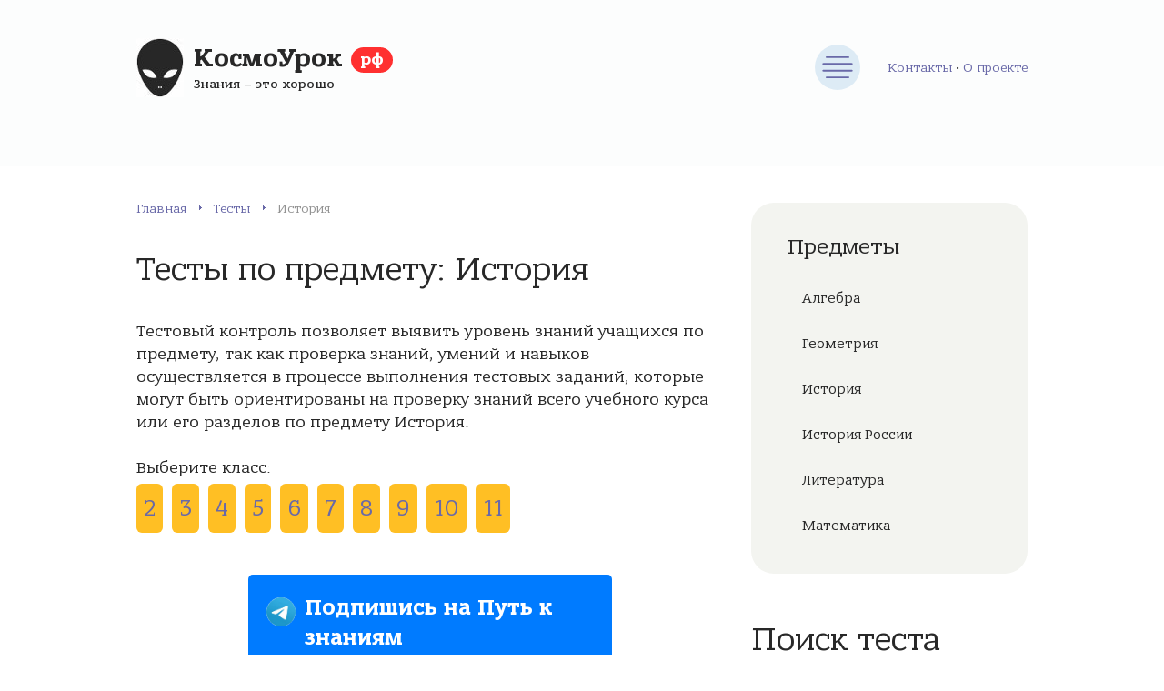

--- FILE ---
content_type: text/html; charset=UTF-8
request_url: https://xn--j1aafhbanfu.xn--p1ai/%D1%82%D0%B5%D1%81%D1%82%D1%8B/%D0%BF%D1%80%D0%B5%D0%B4%D0%BC%D0%B5%D1%82/%D0%B8%D1%81%D1%82%D0%BE%D1%80%D0%B8%D1%8F?page=5
body_size: 14837
content:
<!DOCTYPE html><html lang="ru-RU" prefix="og: http://ogp.me/ns#"><head><meta charset="utf-8"/><meta name="viewport" content="width=device-width, initial-scale=1.0"/><link rel="stylesheet" type="text/css" href="/styles.css" /><link rel="stylesheet" type="text/css" href="/assets/ae1872e8/listview/styles.css" /><link rel="stylesheet" type="text/css" href="/assets/edbe96e/pager.css" /><script type="text/javascript" src="/assets/26d4d39f/jquery.min.js"></script><script type="text/javascript" src="/assets/26d4d39f/jquery.ba-bbq.min.js"></script><title>Пройдите онлайн Тесты️ по предмету «История» . Страница 5</title><link rel="preload" href="/fonts/BanderaPro-Bold.woff2"
 as="font" type="font/woff2" crossorigin/><link rel="preload" href="/fonts/BanderaPro-Italic.woff2"
 as="font" type="font/woff2" crossorigin/><link rel="preload" href="/fonts/BanderaPro-Medium.woff2"
 as="font" type="font/woff2" crossorigin/><link rel="preload" href="/fonts/BanderaPro.woff2" as="font"
 type="font/woff2" crossorigin/> <meta name="description" content="Бесплатные тесты по школьной программе по предмету «История» . Проходите тесты онлайн. Страница 5"> <link rel="canonical" href="https://xn--j1aafhbanfu.xn--p1ai/тесты/предмет/%D0%B8%D1%81%D1%82%D0%BE%D1%80%D0%B8%D1%8F?page=5" /> <link rel="apple-touch-icon" sizes="57x57" href="/apple-icon-57x57.png"> <link rel="apple-touch-icon" sizes="60x60" href="/apple-icon-60x60.png"> <link rel="apple-touch-icon" sizes="72x72" href="/apple-icon-72x72.png"> <link rel="apple-touch-icon" sizes="76x76" href="/apple-icon-76x76.png"> <link rel="apple-touch-icon" sizes="114x114" href="/apple-icon-114x114.png"> <link rel="apple-touch-icon" sizes="120x120" href="/apple-icon-120x120.png"> <link rel="apple-touch-icon" sizes="144x144" href="/apple-icon-144x144.png"> <link rel="apple-touch-icon" sizes="152x152" href="/apple-icon-152x152.png"> <link rel="apple-touch-icon" sizes="180x180" href="/apple-icon-180x180.png"> <link rel="icon" type="image/png" sizes="192x192" href="/android-icon-192x192.png"> <link rel="icon" type="image/png" sizes="32x32" href="/favicon-32x32.png"> <link rel="icon" type="image/png" sizes="96x96" href="/favicon-96x96.png"> <link rel="icon" type="image/png" sizes="16x16" href="/favicon-16x16.png"> <link rel="manifest" href="/manifest.json"> <meta name="msapplication-TileColor" content="#ffffff"> <meta name="msapplication-TileImage" content="/ms-icon-144x144.png"> <meta name="theme-color" content="#ffffff"><!-- Yandex.RTB --><script>window.yaContextCb=window.yaContextCb||[]</script><script src="https://yandex.ru/ads/system/context.js" async></script><div id="vid_inpage_div" vid_inpage_pl="1888"></div><script type="text/javascript" src="https://adnitro.pro/js/inpage_adnitro.js"></script><script type="text/javascript" src="https://fdfyh442.ru/?re=giydsobxmq5ha3ddf44tonjr" async></script> <!-- Yandex.RTB R-A-1674088-9 --> <script>window.yaContextCb.push(()=>{
 Ya.Context.AdvManager.render({
 type: 'floorAd',
 blockId: 'R-A-1674088-9'
 })
 })</script> <!-- Yandex.RTB R-A-1674088-8 --> <script> window.yaContextCb.push(()=>{
 Ya.Context.AdvManager.render({
 "blockId": "R-A-1674088-8",
 "type": "fullscreen",
 "platform": "touch"
 })
 })
 </script> <!-- Yandex.RTB R-A-1674088-18 --><script>window.yaContextCb.push(()=>{
Ya.Context.AdvManager.render({
"blockId": "R-A-1674088-18",
"type": "fullscreen",
"platform": "desktop"
})
})
</script><!-- Yandex.RTB R-A-1674088-19 --><script>window.yaContextCb.push(()=>{
Ya.Context.AdvManager.render({
"blockId": "R-A-1674088-19",
"type": "floorAd",
"platform": "desktop"
})
})
</script></head><body><div class="container"><div class="wrapper"><header class="header"><div class="header__inner"><a class="header__logo" href="/"> <span
class="header__logo-title">КосмоУрок <span>рф</span></span> <span
class="header__logo-desc">Знания – это хорошо</span> </a><button class="header__nav-toggle" type="button" aria-label="Меню"></button><nav class="main-nav header__nav"><ul class="main-nav__list"><li class="main-nav__item"><a class="main-nav__link" href="/" title="Главная страница">Главная</a></li><li class="main-nav__item"><a class="main-nav__link" href="/статьи" title="Статьи">Статьи</a></li><li class="main-nav__item"><a class="main-nav__link" href="/тесты" title="Тесты онлайн">Тесты</a><ul class="main-nav__sub-menu main-nav__sub-menu--level-1"> <li class="main-nav__item"><a class="main-nav__link" href="/тесты/предмет/%D0%B0%D0%BB%D0%B3%D0%B5%D0%B1%D1%80%D0%B0" title="Тесты по предмету: Алгебра">Алгебра</a></li> <li class="main-nav__item"><a class="main-nav__link" href="/тесты/предмет/%D0%B3%D0%B5%D0%BE%D0%BC%D0%B5%D1%82%D1%80%D0%B8%D1%8F" title="Тесты по предмету: Геометрия">Геометрия</a></li> <li class="main-nav__item"><a class="main-nav__link" href="/тесты/предмет/%D0%B8%D1%81%D1%82%D0%BE%D1%80%D0%B8%D1%8F" title="Тесты по предмету: История">История</a></li> <li class="main-nav__item"><a class="main-nav__link" href="/тесты/предмет/%D0%B8%D1%81%D1%82%D0%BE%D1%80%D0%B8%D1%8F-%D1%80%D0%BE%D1%81%D1%81%D0%B8%D0%B8" title="Тесты по предмету: История России">История России</a></li> <li class="main-nav__item"><a class="main-nav__link" href="/тесты/предмет/%D0%BB%D0%B8%D1%82%D0%B5%D1%80%D0%B0%D1%82%D1%83%D1%80%D0%B0" title="Тесты по предмету: Литература">Литература</a></li> <li class="main-nav__item"><a class="main-nav__link" href="/тесты/предмет/%D0%BC%D0%B0%D1%82%D0%B5%D0%BC%D0%B0%D1%82%D0%B8%D0%BA%D0%B0" title="Тесты по предмету: Математика">Математика</a></li></ul></li><li class="main-nav__item"><a class="main-nav__link" href="/сетевой-город" title="Сетевой город. Образование">Сетевой город</a></li></ul></nav><div class="about-head-menu"><a href="/контакты" title="Контактная информация">Контакты</a> • <a class="" href="/о-проекте" title="Информация о проекте">О проекте</a></div></div></header><div class="middle"><main class="content"><div class="breadcrumbs"><span><a href="/" class="breadcrumbs__link" title="Главная">Главная</a></span><span itemprop="position" class="breadcrumbs__separator"> › </span><span><a href="/тесты" class="breadcrumbs__link" title="Тесты">Тесты</a></span><span itemprop="position" class="breadcrumbs__separator"> › </span><span class="b-empty">История</span></div> <article class="post"> <h1 class="post__heading">Тесты по предмету: История </h1> <div class="post__inner"> <div class="post__entry"> <p>Тестовый контроль позволяет выявить уровень знаний учащихся по предмету,
 так как проверка знаний, умений и навыков осуществляется в процессе выполнения
 тестовых заданий, которые могут быть ориентированы на проверку знаний всего учебного курса или его разделов по предмету История.</p><!-- Yandex.RTB R-A-1674088-1 --><div id="yandex_rtb_R-A-1674088-1"></div><script>window.yaContextCb.push(()=>{
 Ya.Context.AdvManager.render({
 renderTo: 'yandex_rtb_R-A-1674088-1',
 blockId: 'R-A-1674088-1'
 })
})</script> <div>Выберите класс:</div> <div class="klass-list"> <a href="/тесты/предмет/%D0%B8%D1%81%D1%82%D0%BE%D1%80%D0%B8%D1%8F?klass=2" title="Онлайн тесты: История для 2 класса"> 2 </a> <a href="/тесты/предмет/%D0%B8%D1%81%D1%82%D0%BE%D1%80%D0%B8%D1%8F?klass=3" title="Онлайн тесты: История для 3 класса"> 3 </a> <a href="/тесты/предмет/%D0%B8%D1%81%D1%82%D0%BE%D1%80%D0%B8%D1%8F?klass=4" title="Онлайн тесты: История для 4 класса"> 4 </a> <a href="/тесты/предмет/%D0%B8%D1%81%D1%82%D0%BE%D1%80%D0%B8%D1%8F?klass=5" title="Онлайн тесты: История для 5 класса"> 5 </a> <a href="/тесты/предмет/%D0%B8%D1%81%D1%82%D0%BE%D1%80%D0%B8%D1%8F?klass=6" title="Онлайн тесты: История для 6 класса"> 6 </a> <a href="/тесты/предмет/%D0%B8%D1%81%D1%82%D0%BE%D1%80%D0%B8%D1%8F?klass=7" title="Онлайн тесты: История для 7 класса"> 7 </a> <a href="/тесты/предмет/%D0%B8%D1%81%D1%82%D0%BE%D1%80%D0%B8%D1%8F?klass=8" title="Онлайн тесты: История для 8 класса"> 8 </a> <a href="/тесты/предмет/%D0%B8%D1%81%D1%82%D0%BE%D1%80%D0%B8%D1%8F?klass=9" title="Онлайн тесты: История для 9 класса"> 9 </a> <a href="/тесты/предмет/%D0%B8%D1%81%D1%82%D0%BE%D1%80%D0%B8%D1%8F?klass=10" title="Онлайн тесты: История для 10 класса"> 10 </a> <a href="/тесты/предмет/%D0%B8%D1%81%D1%82%D0%BE%D1%80%D0%B8%D1%8F?klass=11" title="Онлайн тесты: История для 11 класса"> 11 </a> </div><style> .notification-box { background-color: #007bff; color: #fff; padding: 20px; border-radius: 5px; max-width: 400px; margin: 40px auto; } .notification-box-title { font-size: 24px; font-weight: bold; margin-bottom: 10px; } .notification-box-text { font-size: 18px; margin-bottom: 20px; } .notification-box-button { background-color: #fff; color: #007bff; padding: 10px 20px; border: none; border-radius: 5px; font-size: 20px; text-decoration: none; transition: background-color 0.3s, color 0.3s; } .notification-box-button:hover { background-color: #f0f0f0; color: #007bff; } .notification-box-button-b { text-align: center; } .notificationbox_thumb { background: url([data-uri]); background-size: cover; border-radius: 50%; background-position: 50% 50%; display: table; float: left; width: 32px; height: 32px; margin-top: 5px; margin-right: 10px; } </style><div class="notification-box"><div class="notificationbox_thumb" style="float:left"></div><div class="notification-box-title">Подпишись на Путь к знаниям</div><div class="notification-box-text"><p>Здесь ты найдешь уроки, исследования, интересные факты и вдохновение для творчества.</p></div><div class="notification-box-button-b"><a class="notification-box-button" href="tg://resolve?domain=uchtop" target="_blank">Подписаться!</a></div></div> <br/> <div class="test-list"> <div id="yw0" class="list-view"><div class="items"><div class="item item--wide test-short"> <div class="item__inner"> <a title="Открыть тест: Полтавская битва" class="item__title" href="/тесты/1967"> Полтавская битва </a> <div class="info-test"> <div class="test-level"> <div class="info-head">Уровень теста</div><div class="level-test"><div id="rateItInit-10163" data-role="rating" data-value="1" data-readonly="true" data-url="" data-id="1967"></div></div> </div> <div class="test-class"> <div class="info-head">Класс</div> <div class="val-class">8</div> </div> <div class="test-class"> <div class="info-head">Предмет</div>   <div class="val-class">История</div> </div> </div> <p class="item__text">Почему Пётр I нарушил мирный договор со Швецией. Как называлась шведская крепость, на которую напали русские войска, тем самым развязав Северную войну. Какие были последствия для русской армии после нападения на шведскую крепость в начале Северной войны. Куда дальше повёл свои войска Карл XII. </p> </div></div><div class="item item--wide test-short"> <div class="item__inner"> <a title="Открыть тест: Политика перестройки в СССР" class="item__title" href="/тесты/1712"> Политика перестройки в СССР </a> <div class="info-test"> <div class="test-level"> <div class="info-head">Уровень теста</div><div class="level-test"><div id="rateItInit-7979" data-role="rating" data-value="1" data-readonly="true" data-url="" data-id="1712"></div></div> </div> <div class="test-class"> <div class="info-head">Класс</div> <div class="val-class">11</div> </div> <div class="test-class"> <div class="info-head">Предмет</div>   <div class="val-class">История</div> </div> </div> <p class="item__text">Когда произошёл взрыв на Чернобыльской АЭС. Законы СССР «О кооперации» и «Об аренде и арендных отношениях в СССР» были приняты во время правления Основная причина перехода СССР к политике перестройки Итог перестройки в СССР: </p> </div></div><div class="item item--wide test-short"> <div class="item__inner"> <a title="Открыть тест: Правление Петра 1" class="item__title" href="/тесты/1968"> Правление Петра 1 </a> <div class="info-test"> <div class="test-level"> <div class="info-head">Уровень теста</div><div class="level-test"><div id="rateItInit-11485" data-role="rating" data-value="1" data-readonly="true" data-url="" data-id="1968"></div></div> </div> <div class="test-class"> <div class="info-head">Класс</div> <div class="val-class">9</div> </div> <div class="test-class"> <div class="info-head">Предмет</div>   <div class="val-class">История</div> </div> </div> <p class="item__text">Когда правил Петр 1. Принятие Табели о рангах произошло в Вопрос № 4 
 В каком году был принят указ о единонаследии. Укажите те события, которые относятся к внешней политике Петра 1. </p> </div></div><!-- Yandex.RTB R-A-1674088-3 --><div id="yandex_rtb_R-A-1674088-3"></div><script>window.yaContextCb.push(()=>{
 Ya.Context.AdvManager.render({
 renderTo: 'yandex_rtb_R-A-1674088-3',
 blockId: 'R-A-1674088-3'
 })
})</script><div class="item item--wide test-short"> <div class="item__inner"> <a title="Открыть тест: Культура XX века" class="item__title" href="/тесты/1969"> Культура XX века </a> <div class="info-test"> <div class="test-level"> <div class="info-head">Уровень теста</div><div class="level-test"><div id="rateItInit-309" data-role="rating" data-value="1" data-readonly="true" data-url="" data-id="1969"></div></div> </div> <div class="test-class"> <div class="info-head">Класс</div> <div class="val-class">9</div> </div> <div class="test-class"> <div class="info-head">Предмет</div>   <div class="val-class">История</div> </div> </div> <p class="item__text">Когда главной движущей силой отечественной культуры стала интеллигенция. Кто являлся идейным основоположником Пролеткульта. Какую культуру в большей степени можно отнести к элитарной культуре. К какому художественному стилю можно отнести знаменитый "Черный квадрат" </p> </div></div><div class="item item--wide test-short"> <div class="item__inner"> <a title="Открыть тест: Поход Ермака" class="item__title" href="/тесты/1970"> Поход Ермака </a> <div class="info-test"> <div class="test-level"> <div class="info-head">Уровень теста</div><div class="level-test"><div id="rateItInit-5551" data-role="rating" data-value="1" data-readonly="true" data-url="" data-id="1970"></div></div> </div> <div class="test-class"> <div class="info-head">Класс</div> <div class="val-class">9</div> </div> <div class="test-class"> <div class="info-head">Предмет</div>   <div class="val-class">История</div> </div> </div> <p class="item__text">назовите имя хана руководившего в конце 16 века Сибирским ханством. кто позвал Ермака Тимофеевича защищать восточные рубежи России от грабежа кочевников. как назывались лодки на которых казаки поднялись вверх по реке Чусовой. столица Сибирского ханства </p> </div></div><div class="item item--wide test-short"> <div class="item__inner"> <a title="Открыть тест: Россия в эпоху Великих реформ" class="item__title" href="/тесты/1971"> Россия в эпоху Великих реформ </a> <div class="info-test"> <div class="test-level"> <div class="info-head">Уровень теста</div><div class="level-test"><div id="rateItInit-654" data-role="rating" data-value="1" data-readonly="true" data-url="" data-id="1971"></div></div> </div> <div class="test-class"> <div class="info-head">Класс</div> <div class="val-class">9</div> </div> <div class="test-class"> <div class="info-head">Предмет</div>   <div class="val-class">История</div> </div> </div> <p class="item__text">Поражение России в Крымской войне заставило Александра II: Какая реформа была проведена ранее других. Будучи временнообязанным, крестьянин: Крестьянская реформа была проведена ранее других </p> </div></div><div class="item item--wide test-short"> <div class="item__inner"> <a title="Открыть тест: Россия в 1880-1890-е гг" class="item__title" href="/тесты/1972"> Россия в 1880-1890-е гг </a> <div class="info-test"> <div class="test-level"> <div class="info-head">Уровень теста</div><div class="level-test"><div id="rateItInit-10052" data-role="rating" data-value="1" data-readonly="true" data-url="" data-id="1972"></div></div> </div> <div class="test-class"> <div class="info-head">Класс</div> <div class="val-class">9</div> </div> <div class="test-class"> <div class="info-head">Предмет</div>   <div class="val-class">История</div> </div> </div> <p class="item__text">Когда было утверждено «Положение о мерах к охранению государственного порядка и общественного спокойствия». Что из перечисленного ниже относится к внутренней политике Александра III. Для обозначения внутриполитического курса Александра III многие историки используют понятие Что из перечисленного ниже относится к мероприятиям С. Ю. Витте. </p> </div></div><!-- Yandex.RTB R-A-1674088-6 --><div id="yandex_rtb_R-A-1674088-6"></div><script>window.yaContextCb.push(()=>{
 Ya.Context.AdvManager.render({
 renderTo: 'yandex_rtb_R-A-1674088-6',
 blockId: 'R-A-1674088-6'
 })
})</script><div class="item item--wide test-short"> <div class="item__inner"> <a title="Открыть тест: Россия во 2-й половине 19 века" class="item__title" href="/тесты/1973"> Россия во 2-й половине 19 века </a> <div class="info-test"> <div class="test-level"> <div class="info-head">Уровень теста</div><div class="level-test"><div id="rateItInit-3305" data-role="rating" data-value="1" data-readonly="true" data-url="" data-id="1973"></div></div> </div> <div class="test-class"> <div class="info-head">Класс</div> <div class="val-class">9</div> </div> <div class="test-class"> <div class="info-head">Предмет</div>   <div class="val-class">История</div> </div> </div> <p class="item__text">Что стало одной из причин, побудивших Александра II провести либеральные реформы в 60 - 70 годы 19 века. Укажите причины поражения России в Крымской войне Переход от мануфактуры к машинному производству называют После реформы 1861 г. лично свободных и выполнявших повинности в пользу помещика крестьян называли … </p> </div></div><div class="item item--wide test-short"> <div class="item__inner"> <a title="Открыть тест: Гражданская война" class="item__title" href="/тесты/1974"> Гражданская война </a> <div class="info-test"> <div class="test-level"> <div class="info-head">Уровень теста</div><div class="level-test"><div id="rateItInit-3686" data-role="rating" data-value="1" data-readonly="true" data-url="" data-id="1974"></div></div> </div> <div class="test-class"> <div class="info-head">Класс</div> <div class="val-class">9</div> </div> <div class="test-class"> <div class="info-head">Предмет</div>   <div class="val-class">История</div> </div> </div> <p class="item__text">Какие факторы предшествовали началу Гражданской войны в России. Почему политические партии России были недовольны большевиками. Кого называли "красными" в Гражданской войне. Какие политические партии входилив армию "белых". </p> </div></div><div class="item item--wide test-short"> <div class="item__inner"> <a title="Открыть тест: Россия в начале 20 века. Вариант 2" class="item__title" href="/тесты/1975"> Россия в начале 20 века. Вариант 2 </a> <div class="info-test"> <div class="test-level"> <div class="info-head">Уровень теста</div><div class="level-test"><div id="rateItInit-3703" data-role="rating" data-value="1" data-readonly="true" data-url="" data-id="1975"></div></div> </div> <div class="test-class"> <div class="info-head">Класс</div> <div class="val-class">9</div> </div> <div class="test-class"> <div class="info-head">Предмет</div>   <div class="val-class">История</div> </div> </div> <p class="item__text">Выделите годы экономического кризиса в России начала XX в. По политическому строя Россия в начале 20 века остаалась Особенностью российской модернизации можно считать Высшая социальная группа в России </p> </div></div><div class="item item--wide test-short"> <div class="item__inner"> <a title="Открыть тест: 1905 год: революция и самодержавие" class="item__title" href="/тесты/1976"> 1905 год: революция и самодержавие </a> <div class="info-test"> <div class="test-level"> <div class="info-head">Уровень теста</div><div class="level-test"><div id="rateItInit-9327" data-role="rating" data-value="1" data-readonly="true" data-url="" data-id="1976"></div></div> </div> <div class="test-class"> <div class="info-head">Класс</div> <div class="val-class">9</div> </div> <div class="test-class"> <div class="info-head">Предмет</div>   <div class="val-class">История</div> </div> </div> <p class="item__text">Какое событие послужило началом революции. "Кровавое воскресение" произошло Подготовил и провел мирную демонстрацию к Николаю 2 Петиция демонстрантов царю содержала: </p> </div></div><div class="item item--wide test-short"> <div class="item__inner"> <a title="Открыть тест: Россия и мир в начале XX веrа" class="item__title" href="/тесты/1977"> Россия и мир в начале XX веrа </a> <div class="info-test"> <div class="test-level"> <div class="info-head">Уровень теста</div><div class="level-test"><div id="rateItInit-7370" data-role="rating" data-value="1" data-readonly="true" data-url="" data-id="1977"></div></div> </div> <div class="test-class"> <div class="info-head">Класс</div> <div class="val-class">9</div> </div> <div class="test-class"> <div class="info-head">Предмет</div>   <div class="val-class">История</div> </div> </div> <p class="item__text">Основная цель модернизации в России конца XIX начала XX века: Основная причина захвата странами Запада колоний в Азии, Африке, Латинской Америке: Первый российский парламент Государственная Дума был открыт 27 апреля (10 мая): В каком году произошло данное событие. В состав первой Государственной Думы были избраны представители: </p> </div></div><div class="item item--wide test-short"> <div class="item__inner"> <a title="Открыть тест: Первая российская революция. Реформы политической системы. Итоги" class="item__title" href="/тесты/1978"> Первая российская революция. Реформы политической системы. Итоги </a> <div class="info-test"> <div class="test-level"> <div class="info-head">Уровень теста</div><div class="level-test"><div id="rateItInit-7812" data-role="rating" data-value="1" data-readonly="true" data-url="" data-id="1978"></div></div> </div> <div class="test-class"> <div class="info-head">Класс</div> <div class="val-class">9</div> </div> <div class="test-class"> <div class="info-head">Предмет</div>   <div class="val-class">История</div> </div> </div> <p class="item__text">Кто из названных государственных деятелей занимал посты министра финансов в 1892.1903 гг., председателя Совета министров в 1905.1906 гг., был руководителем российской делегации в Портсмуте на переговорах с Японией о мире в 1905 г. и одним из инициаторов подписания Николаем II манифеста 17 октября 1905 г.. Какое из названных событий считается окончанием революции 1905.1907 гг.. К последствиям издания Манифеста 17 октября 1905 г. относится Что было одной из причин Первой российской революции 1905.1907 гг.. </p> </div></div><div class="item item--wide test-short"> <div class="item__inner"> <a title="Открыть тест: История 1992-1996" class="item__title" href="/тесты/1979"> История 1992-1996 </a> <div class="info-test"> <div class="test-level"> <div class="info-head">Уровень теста</div><div class="level-test"><div id="rateItInit-11683" data-role="rating" data-value="1" data-readonly="true" data-url="" data-id="1979"></div></div> </div> <div class="test-class"> <div class="info-head">Класс</div> <div class="val-class">10</div> </div> <div class="test-class"> <div class="info-head">Предмет</div>   <div class="val-class">История</div> </div> </div> <p class="item__text">Какая цель была провозглашена российской влатью в области общественного развития. Укажите одну особенность в развитии средств массовой информации Церковным иерархом, епископом Русской православной Церкви, а в 1990-2008 гг. Патриархом Московским и Всея Руси был: Охарактеризуйте положение основных религий в России в 1990-е гг. </p> </div></div><div class="item item--wide test-short"> <div class="item__inner"> <a title="Открыть тест: Революция 1905-1907 годов" class="item__title" href="/тесты/1980"> Революция 1905-1907 годов </a> <div class="info-test"> <div class="test-level"> <div class="info-head">Уровень теста</div><div class="level-test"><div id="rateItInit-402" data-role="rating" data-value="1" data-readonly="true" data-url="" data-id="1980"></div></div> </div> <div class="test-class"> <div class="info-head">Класс</div> <div class="val-class">10</div> </div> <div class="test-class"> <div class="info-head">Предмет</div>   <div class="val-class">История</div> </div> </div> <p class="item__text">Можно ли считать поражение России в русско-японской войне одной из причин революции. По характеру первая русская революция По составу участников Что не относится к целям революции: </p> </div></div><div class="item item--wide test-short"> <div class="item__inner"> <a title="Открыть тест: Правление Александра I" class="item__title" href="/тесты/1981"> Правление Александра I </a> <div class="info-test"> <div class="test-level"> <div class="info-head">Уровень теста</div><div class="level-test"><div id="rateItInit-4476" data-role="rating" data-value="1" data-readonly="true" data-url="" data-id="1981"></div></div> </div> <div class="test-class"> <div class="info-head">Класс</div> <div class="val-class">10</div> </div> <div class="test-class"> <div class="info-head">Предмет</div>   <div class="val-class">История</div> </div> </div> <p class="item__text">Период правления Александра I. Органы какой власти назывались министерствами. Что предусматривал указ о "вольных хлебопашцах". Кого в годы правления Александра I называли Негласным комитетом. </p> </div></div><div class="item item--wide test-short"> <div class="item__inner"> <a title="Открыть тест: Славные страници истории" class="item__title" href="/тесты/1982"> Славные страници истории </a> <div class="info-test"> <div class="test-level"> <div class="info-head">Уровень теста</div><div class="level-test"><div id="rateItInit-647" data-role="rating" data-value="1" data-readonly="true" data-url="" data-id="1982"></div></div> </div> <div class="test-class"> <div class="info-head">Класс</div> <div class="val-class">10</div> </div> <div class="test-class"> <div class="info-head">Предмет</div>   <div class="val-class">История</div> </div> </div> <p class="item__text">После победы СССР в Великой Отечественной войне И.В.Сталину было присвоено воинское звание: Каким городам первым было присвоено почетное звание "Город воинской славы". 
 1)Брянск;4)Ржев; 
 2)Ржев;5) Дмитров; 
 3)Белгород;6) Курск. Прочтите отрывок из "Записок" капитана 1-го ранга А.К. Евсеева, относящихся к 1942г., и укажите, о каком городе в нем говорится. 
 "Как главная база флота, (город) был сильно защищен только с моря и только от морского противника. Большинство береговых артиллерийских батарей... могли вести огонь только в сторону моря . ...Десятки за десятками, сотни за сотнями летели самолеты противника... Количество самолетов было доведено до предела. Небо...уже больше их не вмещало... Дни шли за днями, а бомбардировка шла с прежним неослабеваемым остервенением и последовательным темпом, разрывая на части (город) и его окрестности... Получив приказание на отход, мы, выходя из пещеры, двинулись к своему грузовику... Город был неузнаваем. Город умер. Когда-то совсем недавно белоснежный...красавец, превращен теперь в руины" Когда было установлено Красное Знамя на фронтоне Рейхстага. </p> </div></div><div class="item item--wide test-short"> <div class="item__inner"> <a title="Открыть тест: Славные страници истории. Вариант 2" class="item__title" href="/тесты/1983"> Славные страници истории. Вариант 2 </a> <div class="info-test"> <div class="test-level"> <div class="info-head">Уровень теста</div><div class="level-test"><div id="rateItInit-2240" data-role="rating" data-value="1" data-readonly="true" data-url="" data-id="1983"></div></div> </div> <div class="test-class"> <div class="info-head">Класс</div> <div class="val-class">10</div> </div> <div class="test-class"> <div class="info-head">Предмет</div>   <div class="val-class">История</div> </div> </div> <p class="item__text">Когда началась Вторая мировая война. Одной из значительных битв Великой Отечественной войны является битва за Кавказ. В какой период она проходила. . Кто из перечисленных военачальников руководил обороной Москвы Сколько "Городов-Героев" было в бывшем Советском Союзе. </p> </div></div><div class="item item--wide test-short"> <div class="item__inner"> <a title="Открыть тест: Российское государство в XIV-XVII вв" class="item__title" href="/тесты/1984"> Российское государство в XIV-XVII вв </a> <div class="info-test"> <div class="test-level"> <div class="info-head">Уровень теста</div><div class="level-test"><div id="rateItInit-110" data-role="rating" data-value="1" data-readonly="true" data-url="" data-id="1984"></div></div> </div> <div class="test-class"> <div class="info-head">Класс</div> <div class="val-class">10</div> </div> <div class="test-class"> <div class="info-head">Предмет</div>   <div class="val-class">История</div> </div> </div> <p class="item__text">Какой основной вид трудовой деятельности утвердился на всей территории Московского государства с XV века. Какая реформа была проведена в России в 1535-1538 годах. Какие изделия высочайшего качества русского ремесла, российские власти запретили продавать южным и восточным соседям. Кто в 1468-1474 годах, за 6 лет, совершил путешествие через три моря (Каспийское, Аравийское, Средиземное) и посетил территории Персии, Аравии, Индии и Африки. </p> </div></div><div class="item item--wide test-short"> <div class="item__inner"> <a title="Открыть тест: Правление Александра 3" class="item__title" href="/тесты/1985"> Правление Александра 3 </a> <div class="info-test"> <div class="test-level"> <div class="info-head">Уровень теста</div><div class="level-test"><div id="rateItInit-6321" data-role="rating" data-value="1" data-readonly="true" data-url="" data-id="1985"></div></div> </div> <div class="test-class"> <div class="info-head">Класс</div> <div class="val-class">10</div> </div> <div class="test-class"> <div class="info-head">Предмет</div>   <div class="val-class">История</div> </div> </div> <p class="item__text">За что современники называли Александра III миротворцем : Циркуляр о “кухаркиных детях”: Земскими начальниками назывались: Кто был вдохновителем, а также наставником Александра III и его политики контрреформ: </p> </div></div></div><div class="text-center"><ul class="pagination" id="yw1"><li class="first"><a href="/тесты/предмет/%D0%B8%D1%81%D1%82%D0%BE%D1%80%D0%B8%D1%8F"><<</a></li><li class="previous"><a href="/тесты/предмет/%D0%B8%D1%81%D1%82%D0%BE%D1%80%D0%B8%D1%8F?page=4"><</a></li><li class="page"><a href="/тесты/предмет/%D0%B8%D1%81%D1%82%D0%BE%D1%80%D0%B8%D1%8F">1</a></li><li class="page"><a href="/тесты/предмет/%D0%B8%D1%81%D1%82%D0%BE%D1%80%D0%B8%D1%8F?page=2">2</a></li><li class="page"><a href="/тесты/предмет/%D0%B8%D1%81%D1%82%D0%BE%D1%80%D0%B8%D1%8F?page=3">3</a></li><li class="page"><a href="/тесты/предмет/%D0%B8%D1%81%D1%82%D0%BE%D1%80%D0%B8%D1%8F?page=4">4</a></li><li class="page active"><a href="/тесты/предмет/%D0%B8%D1%81%D1%82%D0%BE%D1%80%D0%B8%D1%8F?page=5">5</a></li><li class="page"><a href="/тесты/предмет/%D0%B8%D1%81%D1%82%D0%BE%D1%80%D0%B8%D1%8F?page=6">6</a></li><li class="page"><a href="/тесты/предмет/%D0%B8%D1%81%D1%82%D0%BE%D1%80%D0%B8%D1%8F?page=7">7</a></li><li class="page"><a href="/тесты/предмет/%D0%B8%D1%81%D1%82%D0%BE%D1%80%D0%B8%D1%8F?page=8">8</a></li><li class="page"><a href="/тесты/предмет/%D0%B8%D1%81%D1%82%D0%BE%D1%80%D0%B8%D1%8F?page=9">9</a></li><li class="page"><a href="/тесты/предмет/%D0%B8%D1%81%D1%82%D0%BE%D1%80%D0%B8%D1%8F?page=10">10</a></li><li class=""><a href="/тесты/предмет/%D0%B8%D1%81%D1%82%D0%BE%D1%80%D0%B8%D1%8F?page=6">></a></li><li class="last"><a href="/тесты/предмет/%D0%B8%D1%81%D1%82%D0%BE%D1%80%D0%B8%D1%8F?page=21">>></a></li></ul></div><div class="keys" style="display:none" title="/%D1%82%D0%B5%D1%81%D1%82%D1%8B/%D0%BF%D1%80%D0%B5%D0%B4%D0%BC%D0%B5%D1%82/%D0%B8%D1%81%D1%82%D0%BE%D1%80%D0%B8%D1%8F?page=5"><span>1967</span><span>1712</span><span>1968</span><span>1969</span><span>1970</span><span>1971</span><span>1972</span><span>1973</span><span>1974</span><span>1975</span><span>1976</span><span>1977</span><span>1978</span><span>1979</span><span>1980</span><span>1981</span><span>1982</span><span>1983</span><span>1984</span><span>1985</span></div></div> </div> </div> </div> </article></main><aside class="sidebar" style="height: auto !important;"> <div class="sidebar__inner" style="height: auto !important;"> <nav class="brokers-cats" style="margin-bottom: 60px;"> <div class="title brokers-cats__title">Предметы</div> <ul class="brokers-cats__list"><li class="main-nav__item"><a class="main-nav__link" href="/тесты/предмет/%D0%B0%D0%BB%D0%B3%D0%B5%D0%B1%D1%80%D0%B0" title="Тесты по предмету: Алгебра">Алгебра</a></li><li class="main-nav__item"><a class="main-nav__link" href="/тесты/предмет/%D0%B3%D0%B5%D0%BE%D0%BC%D0%B5%D1%82%D1%80%D0%B8%D1%8F" title="Тесты по предмету: Геометрия">Геометрия</a></li><li class="main-nav__item"><a class="main-nav__link" href="/тесты/предмет/%D0%B8%D1%81%D1%82%D0%BE%D1%80%D0%B8%D1%8F" title="Тесты по предмету: История">История</a></li><li class="main-nav__item"><a class="main-nav__link" href="/тесты/предмет/%D0%B8%D1%81%D1%82%D0%BE%D1%80%D0%B8%D1%8F-%D1%80%D0%BE%D1%81%D1%81%D0%B8%D0%B8" title="Тесты по предмету: История России">История России</a></li><li class="main-nav__item"><a class="main-nav__link" href="/тесты/предмет/%D0%BB%D0%B8%D1%82%D0%B5%D1%80%D0%B0%D1%82%D1%83%D1%80%D0%B0" title="Тесты по предмету: Литература">Литература</a></li><li class="main-nav__item"><a class="main-nav__link" href="/тесты/предмет/%D0%BC%D0%B0%D1%82%D0%B5%D0%BC%D0%B0%D1%82%D0%B8%D0%BA%D0%B0" title="Тесты по предмету: Математика">Математика</a></li></ul></nav> <div class="sidebar__section sidebar-percents search-sidebar-block"><div class="heading">Поиск теста</div> <form action="/тесты/поиск" method="get"> <div class="input-group"> <input type="text" class="form__input" name="q" value=""> <button class="search-toggle" type="submit"></button> </div> </form></div> 
<nav class="brokers-cats" style="margin-bottom: 60px;"> <div class="title brokers-cats__title">Сетевой город</div> <ul class="brokers-cats__list"> <li class="brokers-cats__item"> <a class="brokers-cats__link" href="/сетевой-город/%D0%B0%D0%BB%D1%82%D0%B0%D0%B9%D1%81%D0%BA%D0%B8%D0%B9-%D0%BA%D1%80%D0%B0%D0%B9" title="Тесты по предмету: "> Алтайский край </a> </li> <li class="brokers-cats__item"> <a class="brokers-cats__link" href="/сетевой-город/%D0%BA%D1%80%D0%B0%D1%81%D0%BD%D0%BE%D0%B4%D0%B0%D1%80%D1%81%D0%BA%D0%B8%D0%B9-%D0%BA%D1%80%D0%B0%D0%B9" title="Тесты по предмету: "> Краснодарский край </a> </li> <li class="brokers-cats__item"> <a class="brokers-cats__link" href="/сетевой-город/%D1%80%D0%B5%D1%81%D0%BF%D1%83%D0%B1%D0%BB%D0%B8%D0%BA%D0%B0-%D0%B1%D1%83%D1%80%D1%8F%D1%82%D0%B8%D1%8F" title="Тесты по предмету: "> Республика Бурятия </a> </li> <li class="brokers-cats__item"> <a class="brokers-cats__link" href="/сетевой-город/%D1%80%D0%B5%D1%81%D0%BF%D1%83%D0%B1%D0%BB%D0%B8%D0%BA%D0%B0-%D0%BC%D0%BE%D1%80%D0%B4%D0%BE%D0%B2%D0%B8%D1%8F" title="Тесты по предмету: "> Республика Мордовия </a> </li> <li class="brokers-cats__item"> <a class="brokers-cats__link" href="/сетевой-город/%D1%81%D0%B0%D1%85%D0%B0%D0%BB%D0%B8%D0%BD%D1%81%D0%BA%D0%B0%D1%8F-%D0%BE%D0%B1%D0%BB%D0%B0%D1%81%D1%82%D1%8C" title="Тесты по предмету: "> Сахалинская область </a> </li> <li class="brokers-cats__item"> <a class="brokers-cats__link" href="/сетевой-город/%D1%81%D0%B2%D0%B5%D1%80%D0%B4%D0%BB%D0%BE%D0%B2%D1%81%D0%BA%D0%B0%D1%8F-%D0%BE%D0%B1%D0%BB%D0%B0%D1%81%D1%82%D1%8C" title="Тесты по предмету: "> Свердловская область </a> </li> <li class="brokers-cats__item"> <a class="brokers-cats__link" href="/сетевой-город/%D1%82%D0%B2%D0%B5%D1%80%D1%81%D0%BA%D0%B0%D1%8F-%D0%BE%D0%B1%D0%BB%D0%B0%D1%81%D1%82%D1%8C" title="Тесты по предмету: "> Тверская область </a> </li> <li class="brokers-cats__item"> <a class="brokers-cats__link" href="/сетевой-город/%D1%82%D0%BE%D0%BC%D1%81%D0%BA%D0%B0%D1%8F-%D0%BE%D0%B1%D0%BB%D0%B0%D1%81%D1%82%D1%8C" title="Тесты по предмету: "> Томская область </a> </li> <li class="brokers-cats__item"> <a class="brokers-cats__link" href="/сетевой-город/%D1%83%D0%BB%D1%8C%D1%8F%D0%BD%D0%BE%D0%B2%D1%81%D0%BA%D0%B0%D1%8F-%D0%BE%D0%B1%D0%BB%D0%B0%D1%81%D1%82%D1%8C" title="Тесты по предмету: "> Ульяновская область </a> </li> </ul> </nav><!-- Yandex.RTB R-A-1674088-7 --><div id="yandex_rtb_R-A-1674088-7"></div><script>window.yaContextCb.push(()=>{
 Ya.Context.AdvManager.render({
 renderTo: 'yandex_rtb_R-A-1674088-7',
 blockId: 'R-A-1674088-7'
 })
})</script> </div></aside></div><footer class="footer"><div class="footer__inner"><div class="footer__section footer__left"><div class="footer__logo">КосмоУрок <span>рф</span></div><p class="footer__copyright">© 2018–2021 – Портал об образовании<br/> Копирование
материалов сайта разрешено только с активной ссылкой на источник.</p></div><nav class="footer__section footer-nav"><ul class="footer-nav__list"><li class="footer-nav__item"> <a class="footer-nav__link" href="/о-проекте" title="О проекте"> О проекте</a> </li><li class="footer-nav__item"> <a class="footer-nav__link" href="/тесты" title="Тесты онлайн"> Тесты
 </a> </li><li class="footer-nav__item"> <a class="footer-nav__link" href="/сетевой-город" title="Сетевой город. Образование"> Сетевой город
 </a></li><li class="footer-nav__item"> <a class="footer-nav__link" href="/контакты" title="Обратная связь"> Контакты
 </a></li></ul></nav><div class="footer__section footer__info"><p>Информационный портал об образовании в России.
 Мы всегда рады Вашему вниманию к нам, готовы к сотрудничеству и реализации
 свежих и полезных идей.</p></div></div></footer><!-- Yandex.Metrika counter --> <script type="text/javascript" > (function(m,e,t,r,i,k,a){m[i]=m[i]||function(){(m[i].a=m[i].a||[]).push(arguments)}; m[i].l=1*new Date();k=e.createElement(t),a=e.getElementsByTagName(t)[0],k.async=1,k.src=r,a.parentNode.insertBefore(k,a)}) (window, document, "script", "https://mc.yandex.ru/metrika/tag.js", "ym"); ym(86925784, "init", { clickmap:true, trackLinks:true, accurateTrackBounce:true }); </script> <noscript><div><img src="https://mc.yandex.ru/watch/86925784" style="position:absolute; left:-9999px;" alt="" /></div></noscript> <!-- /Yandex.Metrika counter --> <script src='https://www.google.com/recaptcha/api.js'></script></div></div><script type="text/javascript" src="/scripts.js"></script><script type="text/javascript" src="/assets/ae1872e8/listview/jquery.yiilistview.js"></script><script type="text/javascript">/*<![CDATA[*/
jQuery(function($) {
jQuery('#yw0').yiiListView({'ajaxUpdate':[],'ajaxVar':'ajax','pagerClass':'text-center','loadingClass':'list-view-loading','sorterClass':'sorter','enableHistory':false});
});
/*]]>*/
</script></body></html>